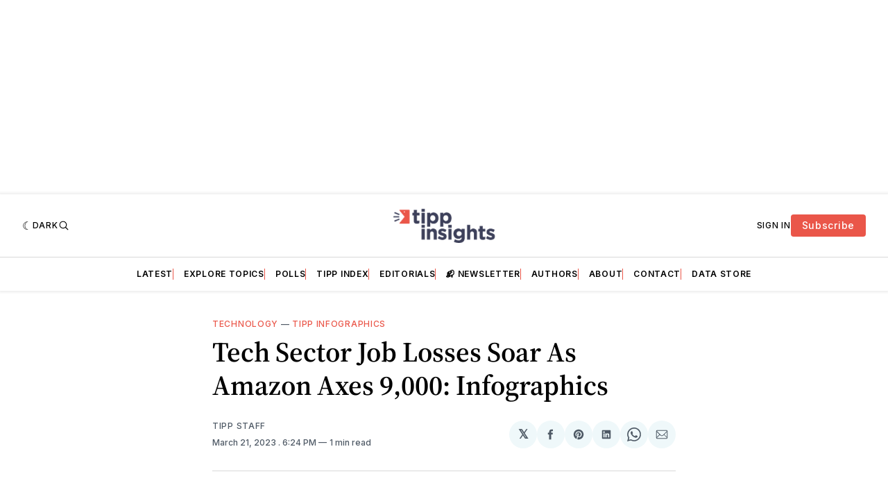

--- FILE ---
content_type: text/html; charset=utf-8
request_url: https://www.google.com/recaptcha/api2/aframe
body_size: 265
content:
<!DOCTYPE HTML><html><head><meta http-equiv="content-type" content="text/html; charset=UTF-8"></head><body><script nonce="liVephr-jaDpLVTduzNCVw">/** Anti-fraud and anti-abuse applications only. See google.com/recaptcha */ try{var clients={'sodar':'https://pagead2.googlesyndication.com/pagead/sodar?'};window.addEventListener("message",function(a){try{if(a.source===window.parent){var b=JSON.parse(a.data);var c=clients[b['id']];if(c){var d=document.createElement('img');d.src=c+b['params']+'&rc='+(localStorage.getItem("rc::a")?sessionStorage.getItem("rc::b"):"");window.document.body.appendChild(d);sessionStorage.setItem("rc::e",parseInt(sessionStorage.getItem("rc::e")||0)+1);localStorage.setItem("rc::h",'1768841834128');}}}catch(b){}});window.parent.postMessage("_grecaptcha_ready", "*");}catch(b){}</script></body></html>

--- FILE ---
content_type: text/javascript; charset=utf-8
request_url: https://o.momently.info/i?a=hrtR2wA_AR0&h=tippinsights.com&v=2&l=1&r=&x=%2Ftech-sector-job-losses-soar-as-amazon-axes-9-000-infographics%2F&n=&f=1&pc=1&al=tippinsights.com%2Ftech-sector-job-losses-soar-as-amazon-axes-9-000-infographics%2F&ti=tech%20sector%20job%20losses%20soar%20as%20amazon%20axes%209%2C000%3A%20infographics&au=tipp%20staff&pu=1679437498000&ta=technology%2C%20tipp%20infographics&i=bS000&callback=_mnt_callback_json1
body_size: 97
content:
typeof _mnt_callback_json1 === 'function' && _mnt_callback_json1({"x":false,"z":"3202760810686616760","f":true,"p":"bAB0LRigdX56MNjDnBde","a":"hrtR2wA_AR0","g":1768780800000});

--- FILE ---
content_type: application/javascript; charset=utf-8
request_url: https://s3-us-west-2.amazonaws.com/momently-static/loader/hrtR2wA_AR0_momently.js
body_size: 468
content:
window._momently_opt={ver:2, api:"hrtR2wA_AR0", userId:"bS000", container:".post-template .c-post", title:"meta[property=\"og:title\"]", published:"meta[property=\"article:published_time\"]", updateHeight:true};setTimeout(function(){(function(d,t){var s=d.createElement(t),x=d.getElementsByTagName(t)[0];s.type="text/javascript";s.async=true;s.src="//s3-us-west-2.amazonaws.com/momently-static/js/momently.js";x.parentNode.insertBefore(s,x);})(document,"script");},0);

--- FILE ---
content_type: application/javascript
request_url: https://apiv2.popupsmart.com/api/Bundle/375036
body_size: -51
content:
!function(){const t=document.createElement("script");t.src="https://cdn.popupsmart.com/bundle.js";t.setAttribute("data-id",75099),t.async=!0,t.defer=!0,document.body.appendChild(t)}();